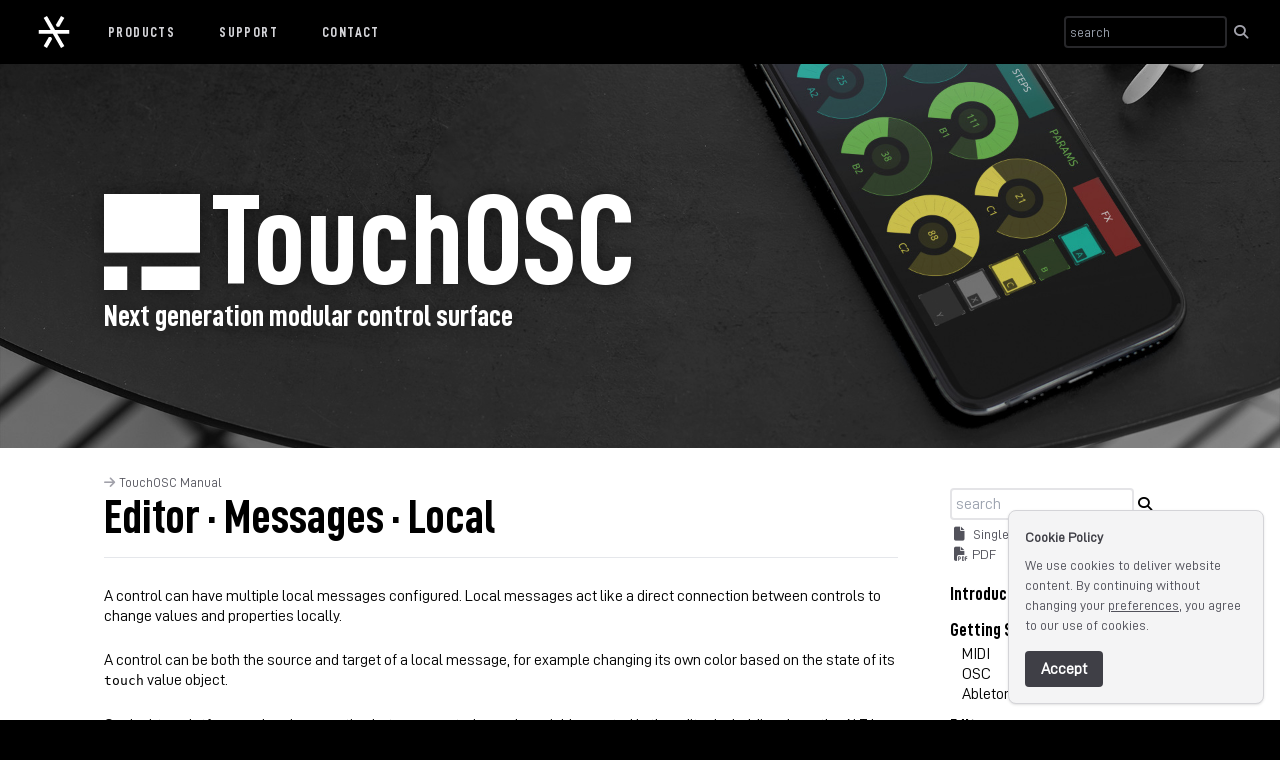

--- FILE ---
content_type: text/html; charset=UTF-8
request_url: https://hexler.net/touchosc/manual/editor-messages-local
body_size: 25069
content:






<!DOCTYPE html>
<html lang="en" class="h-full bg-black">
<head>

  <meta charset="utf-8">
  <meta name="description" content="">
  <meta name="author" content="">
  <meta name="viewport" content="width=device-width, initial-scale=1">

  <title>Editor · Messages · Local · TouchOSC | hexler.net</title>

  <link rel="stylesheet" type="text/css" href="/site/css/import.css">
  <script type="text/javascript" src="/site/js/jquery-1.12.4.js"></script>
  <script type="text/javascript" src="/site/js/jquery.form-4.2.2.js"></script>

  

  <script type='text/javascript'>
      var Countly = Countly || {};
      Countly.q = Countly.q || [];

      Countly.app_key = '4b5a6ad670ac50357ad4ceb218760e5b4ecb7ce6';
      Countly.app_version = '1.9.2.494';
      Countly.url = 'https://stats.hexler.net';

      Countly.q.push(['track_sessions']);
      Countly.q.push(['track_pageview']);
      Countly.q.push(['track_clicks']);
      Countly.q.push(['track_scrolls']);
      Countly.q.push(['track_errors']);
      Countly.q.push(['track_links']);
      Countly.q.push(['track_forms']);
      Countly.q.push(['collect_from_forms']);

      (function () {
          var cly = document.createElement('script');
          cly.type = 'text/javascript';
          cly.async = true;
          cly.src = 'https://stats.hexler.net/sdk/web/countly.min.js';
          cly.onload = function () {Countly.init()};
          var s = document.getElementsByTagName('script')[0];
          s.parentNode.insertBefore(cly, s);
      })();
  </script>

  

  <link rel="apple-touch-icon" sizes="57x57" href="/site/favicon/apple-icon-57x57.png">
  <link rel="apple-touch-icon" sizes="60x60" href="/site/favicon/apple-icon-60x60.png">
  <link rel="apple-touch-icon" sizes="72x72" href="/site/favicon/apple-icon-72x72.png">
  <link rel="apple-touch-icon" sizes="76x76" href="/site/favicon/apple-icon-76x76.png">
  <link rel="apple-touch-icon" sizes="114x114" href="/site/favicon/apple-icon-114x114.png">
  <link rel="apple-touch-icon" sizes="120x120" href="/site/favicon/apple-icon-120x120.png">
  <link rel="apple-touch-icon" sizes="144x144" href="/site/favicon/apple-icon-144x144.png">
  <link rel="apple-touch-icon" sizes="152x152" href="/site/favicon/apple-icon-152x152.png">
  <link rel="apple-touch-icon" sizes="180x180" href="/site/favicon/apple-icon-180x180.png">
  <link rel="icon" type="image/png" sizes="192x192" href="/site/favicon/android-icon-192x192.png">
  <link rel="icon" type="image/png" sizes="32x32" href="/site/favicon/favicon-32x32.png">
  <link rel="icon" type="image/png" sizes="96x96" href="/site/favicon/favicon-96x96.png">
  <link rel="manifest" href="/site/favicon/manifest.json">

</head>

<body class="h-full bg-black font-d leading-5 flex flex-col">


<noscript><img src='https://stats.hexler.net/pixel.png?app_key=4b5a6ad670ac50357ad4ceb218760e5b4ecb7ce6&app_version=1.9.2.494&begin_session=1'/></noscript>



<div>
  <nav>
    <div class="mx-auto max-w-7xl px-4 sm:px-6 lg:px-8">
      <div class="flex h-16 items-center justify-between">

        <div class="flex items-center">
          <div class="flex-shrink-0"><a href="/"><img class="h-11 w-11" src="/site/images/logos/hexler_logo-white.svg" alt="hexler"></a></div>
          <div class="hidden md:block">
            <div class="ml-5 flex items-baseline space-x-5 text-sm font-dcb uppercase tracking-widest text-zinc-300">
              <a class="hover:text-white hover:bg-zinc-800 rounded-md px-3 py-2" href="/products">Products</a>
              <a class="hover:text-white hover:bg-zinc-800 rounded-md px-3 py-2" href="/support">Support</a>
              <a class="hover:text-white hover:bg-zinc-800 rounded-md px-3 py-2" href="/contact">Contact</a>
            </div>
          </div>
        </div>

        
        <div class="hidden md:block">
          <div class="ml-4 flex items-center md:ml-6">
            <form id="search" method="post" action="https://hexler.net/"  >
<div class='hiddenFields'>
<input type="hidden" name="ACT" value="6" />
<input type="hidden" name="RES" value="10" />
<input type="hidden" name="meta" value="drZS1ceysgVNQl8SLN/2Tpd6sg6+PYSnqRrYiGJL2NzVb+C0FkqJ3aRvXYojRsUXiuBazXcoJURD8LJK8TFGGd6gTPYelR/kbsbQCW5imeQXMIkGGLQ//OO1Qw3m1God3iXtLMZYetebwhNiSAdGolhrF8MC/FpGrLlbOQaY/ICp4OH1wknn+8+3MJ6122ZxckRUJiwYV4TLxIPSELbaVnFqU6hPkdcmjWtP4vN5bUJBNbj3g3kPJYmp0R49FOy0W90hauQQKbBf1V1sv1f6jRrM4enY4YxXTwIwz9R6lwS7B8w1d4WI6gX7E/eaI9s1th/cdR0ntkwA0Q2usgzw5BRizo/rURZgRwsDo4TgxmkWOR56pVxQfcPJn94Ue/kuzPARZa1tUhnAxLtiVlydU2mGxqRSHxd1HRxYWf16lCYVdO4imxzaZccVFnrfsqqOpT86+/lywxrWJKcV2jtZn44bPosiSnrOld+WRAKPUsc=" />
<input type="hidden" name="site_id" value="1" />
<input type="hidden" name="csrf_token" value="96c13b16f9c5a8a2eeb1d438058cbbe9fac947bc" />
</div>


            <input class="rounded p-1 bg-black text-sm text-white border-2 border-zinc-800" name="keywords" type="text" placeholder="search" value="" onblur="if (this.placeholder === ''){this.placeholder = 'search';}" onfocus="if (this.placeholder === 'search') {this.placeholder = '';}">
            <button name="Submit" type="submit"><i class="fa fa-search font-medium text-sm text-zinc-400 hover:text-white ml-1"></i></button>
            </form>
          </div>
        </div>

        
        <div class="-mr-2 flex md:hidden">
          <button type="button" class="relative inline-flex items-center justify-center rounded-md p-2 text-zinc-300 hover:bg-zinc-800 hover:text-white focus:outline-none" aria-controls="mobile-menu" aria-expanded="false" onclick="document.querySelector('#mobile-menu').classList.toggle('hidden');document.querySelector('#menu-open').classList.toggle('hidden');document.querySelector('#menu-close').classList.toggle('hidden');">
            <span class="absolute -inset-0.5"></span>
            <span class="sr-only">Open main menu</span>
            <svg id="menu-open" class="h-6 w-6 block" fill="none" viewBox="0 0 24 24" stroke-width="1.5" stroke="currentColor" aria-hidden="true"><path stroke-linecap="round" stroke-linejoin="round" d="M3.75 6.75h16.5M3.75 12h16.5m-16.5 5.25h16.5" /></svg>
            <svg id="menu-close" class="h-6 w-6 hidden" fill="none" viewBox="0 0 24 24" stroke-width="1.5" stroke="currentColor" aria-hidden="true"><path stroke-linecap="round" stroke-linejoin="round" d="M6 18L18 6M6 6l12 12" /></svg>
          </button>
        </div>

      </div>
    </div>

    
    <div class="md:hidden hidden" id="mobile-menu">
      <div class="font-dcb text-sm uppercase tracking-widest space-y-1 px-2 pb-3 pt-2 sm:px-3 text-zinc-300">
        <a class="hover:text-white hover:bg-zinc-800 block rounded-md px-3 py-2" href="/products">Products</a>
        <a class="hover:text-white hover:bg-zinc-800 block rounded-md px-3 py-2" href="/news">News</a>
        <a class="hover:text-white hover:bg-zinc-800 block rounded-md px-3 py-2" href="/support">Support</a>
        <a class="hover:text-white hover:bg-zinc-800 block rounded-md px-3 py-2" href="/contact">Contact</a>
      </div>
      <div class="border-t border-zinc-700 pb-4 pt-4">
        <div class="flex items-center px-5">
          <form id="search" method="post" action="https://hexler.net/"  >
<div class='hiddenFields'>
<input type="hidden" name="ACT" value="6" />
<input type="hidden" name="RES" value="10" />
<input type="hidden" name="meta" value="5cacygdU4KNq6ekxmPRbyblsKLrnV6CKdqcrJ8sOR9JHBDJSQ3gEXpyRUxvGh4JM320AWgD9OLN5IMGpQJ0fdUffHls9wm+ebRAz664GE8z0Z4Ve1l/5iDPpKj6UHc44YLoJFYQSmfh/4t/cVXVDM5GcxB+2OdySvnkj7DoBhZLCyPZ4uqcgS8dUirYv7pW3sAGpuDS5y4qd2/PUTi7PiTHnstVPJBfm9K2wBG9KEjuIFIKitxlE0H5/36b88/f6GkbWhBzbqGvdeKgmqWMuc/OcVQa8PEjkY++nw6GLzIqAX/knVErQWpQrw0gsjEpkYEL5Vw5A+mKtS5cZSmdPIv4h88QRiVKiEOllra47JDNGxNqYn9ht5cva1ItCLqn58MmqRZUaBeMsF2hfH91pPUue4zttOcfKLMW2FLIjfe3KPLyUa3h0gl9nmR4wHgWXQDzzbq8sE9FZUR/Gf7KxH5kXTu7plBb5btUhLdKHWog=" />
<input type="hidden" name="site_id" value="1" />
<input type="hidden" name="csrf_token" value="96c13b16f9c5a8a2eeb1d438058cbbe9fac947bc" />
</div>


          <input class="rounded p-1 bg-black text-base text-white border-2 border-zinc-800" name="keywords" type="text" placeholder="search" value="" onblur="if (this.placeholder === ''){this.placeholder = 'search';}" onfocus="if (this.placeholder === 'search') {this.placeholder = '';}">
          <button name="Submit" type="submit"><i class="fa fa-search p-1 text-base text-zinc-400 hover:text-white"></i></button>
          </form>
        </div>
      </div>
    </div>

  </nav>
</div>

<link rel="stylesheet" href="/site/highlight/a11y-dark.css">
<script src="/site/highlight/highlight.pack.js"></script>
<script>hljs.highlightAll();</script>

<div class="bg-white flex-1">

  <div class="m-auto md:h-96 h-52 bg-zinc-800 bg-cover bg-center bg-[url('/gfx/_software/touchosc-screens-06.jpg')]">
    <a href="/touchosc">
      <div class="h-full backdrop-brightness-[.85] hover:backdrop-brightness-90">
        <div class="mx-auto max-w-7xl p-6 h-full flex flex-col justify-center">
          <div class="text-white sm:mx-20 mx-5 drop-shadow-[0px_0px_10px_rgba(0,0,0,.5)]">
            <div class="flex flex-row items-center">
              <img class="md:w-24 md:h-24 w-14 h-14" src="/site/images/app_icons/png_white/TouchOSC-icon.png">
              <h1 class="md:text-9xl text-7xl font-dcb md:ml-3 ml-2">TouchOSC</h1>
            </div>
            <h6 class="font-dcb md:text-3xl text-xl leading-none md:-mt-2 -mt-1">Next generation modular control surface</h6>
          </div>
        </div>
      </div>
    </a>
  </div>

  <div class="m-auto">
    <div class="h-full">
      <div class="mx-auto max-w-7xl p-6 h-full flex flex-col justify-center">
        <div class="sm:mx-20 mx-5">

          <div class="md:grid grid-cols-4 gap-10">

            <div class="md:order-last md:p-3">
              <div id="toc">

  <form id="search" method="post" action="https://hexler.net/"  >
<div class='hiddenFields'>
<input type="hidden" name="ACT" value="6" />
<input type="hidden" name="RES" value="10" />
<input type="hidden" name="meta" value="t8XE7YziEzZ4eB2mqIYkLaURHMCt/9jrfw/OaqYsTrCdWPlA1DQCJnpHD0KZvzdY/q+xRA5MxOORfgTDhjXpx0t/vdeBnbwvBRFKkNm8BwBUJIPDaD7Hjwq8lXH+LLPUpzUsWlmhB/eCoVswru8gu5SJ47T5Pn+UXE3BUR3vtVO6w1obmUZd83PeUx3lz2yP1LqbAuMCLmGw8hz1xYm8kkTcOa19dpxOiFMr6Sizg88aevBmgGHF3BowyDbQ37JDRsxqaA5bU0oiDZTn9GtUqP8LrCB8VnxcSDWxDbOUQWLIDxVQpw/xcW4VBERL4pP1c7uG+V1z7EVLhhePmLwBOWpwZ703sfTTix80a5yzZo4Lb5MqM9e1XHDbpeWL8gu9c+ho6qj5ZqMtYs8Ceow7ORg6ItJrc30ddGjygvVW9/U=" />
<input type="hidden" name="site_id" value="1" />
<input type="hidden" name="csrf_token" value="96c13b16f9c5a8a2eeb1d438058cbbe9fac947bc" />
</div>


  <div class="flex h-10 py-1">
    <input class="rounded border-2 border-zinc-200 p-1" name="keywords" type="text" placeholder="search" value="" onblur="if (this.placeholder == ''){this.placeholder = 'search';}" onfocus="if (this.placeholder == 'search') {this.placeholder = '';}">
    <button name="Submit" type="submit"><i class="fas fa-search font-medium text-sm ml-1"></i></button>
  </div>
  </form>

  
  <div class="text-sm text-zinc-600">
    <a href="complete"><i class="fas fa-file ml-1 mr-2"></i>Single Page</a>
  </div>
  

  <div class="text-sm text-zinc-600">
    <a href="/pub/touchosc/touchosc-manual.pdf" target="_blank"><i class="fas fa-file-pdf ml-1 mr-1"></i>PDF</a>
  </div>

  <div class="pb-3"></div>

  <div class="py-1">
    <a href="introduction"><h6 class="font-dcb text-lg">Introduction</h6></a>
  </div>

  <div class="py-1">
    <a href="getting-started"><h6 class="font-dcb text-lg">Getting Started</h6></a>
    
    <div>
      <ul class="px-3">
        <li><a href="getting-started-midi">MIDI</a></li>
        <li><a href="getting-started-osc">OSC</a></li>
        <li><a href="getting-started-live">Ableton Live</a></li>
      </ul>
    </div>
    
  </div>

  <div class="py-1">
    <a href="editor"><h6 class="font-dcb text-lg">Editor</h6></a>
    
    <div>
      <ul class="px-3">
        <li><a href="editor-interface">Interface</a></li>
        <li><a href="editor-document">Document</a></li>
        <li><a href="editor-control">Control</a></li>
        <li>
          <ul class="px-5">
            <li><a href="editor-control-properties">Properties</a></li>
            <li><a href="editor-control-values">Values</a></li>
          </ul>
        </li>
        <li><a href="editor-messages">Messages</a></li>
        <li>
          <ul class="px-5">
            <li><a href="editor-messages-midi">MIDI</a></li>
            <li><a href="editor-messages-osc">OSC</a></li>
            <li><a href="editor-messages-local">Local</a></li>
            <li><a href="editor-messages-gamepad">Gamepad</a></li>
          </ul>
        </li>
        <li><a href="editor-script">Script</a></li>
        <li><a href="editor-network">Network</a></li>
      </ul>
    </div>
    
  </div>

  <div class="py-1">
    <a href="connections"><h6 class="font-dcb text-lg">Connections</h6></a>
    
    <div>
      <ul class="px-3">
        <li><a href="connections-midi">MIDI</a></li>
        <li><a href="connections-osc">OSC</a></li>
        <li><a href="connections-bridge">Bridge</a></li>
        <li><a href="connections-gamepad">Gamepad</a></li>
      </ul>
    </div>
    
  </div>

  <div class="py-1">
    <a href="preferences-general"><h6 class="font-dcb text-lg">Preferences</h6></a>
    
    <div>
      <ul class="px-3">
        <li><a href="preferences-general">General</a></li>
        <li><a href="preferences-editor">Editor</a></li>
        <li><a href="preferences-control-surface">Control Surface</a></li>
        <li><a href="preferences-script">Script</a></li>
        <li><a href="preferences-log-view">Log View</a></li>
        <li><a href="preferences-import">Import</a></li>
        <li><a href="preferences-midi">MIDI</a></li>
      </ul>
    </div>
    
  </div>

  <div class="py-1">
    <a href="controls"><h6 class="font-dcb text-lg">Control Reference</h6></a>
  </div>

  <div class="py-1">
    <a href="setup"><h6 class="font-dcb text-lg">Setup Examples</h6></a>
    
  </div>

  <div class="py-1">
    <a href="script"><h6 class="font-dcb text-lg">Scripting API</h6></a>
    
  </div>

  <div class="py-4"></div>

</div>

            </div>

            <div class="col-span-3">

              <div class="text-zinc-600">
                <small><i class="fas fa-arrow-right text-zinc-400 pr-1"></i>TouchOSC Manual</small>
              </div>

              <h4 class="font-dcb sm:text-5xl text-4xl leading-10">Editor · Messages · Local</h4>

              <hr class="my-4">

              <div>
                <p class="py-3">
  A control can have multiple local messages configured. Local messages act like a direct connection between controls to
  change values and properties locally.
</p>
<p class="py-3">
  A control can be both the source and target of a local message, for example changing its own color based on the state
  of its <code>touch</code> value object.
</p>
<p class="py-3">
  On desktop platforms, a local connection between controls can be quickly created in the editor by holding down the ALT
  key and drawing a connection between source and target controls. On all platforms, the target can be picked using the
  picker icon in the <a class="underline" href="#target">target</a> row.
</p>

<hr class="my-4">

<ul class="px-5 py-3 list-outside list-disc">
  <li><a href="#enabled">Enabled</a></li>
  <li><a href="#trigger">Trigger</a></li>
  <li><a href="#source">Source</a></li>
  <li><a href="#target">Target</a></li>
  <li><a href="#scale">Scale</a></li>
  <li><a href="#conversion">Conversion</a></li>
</ul>

<hr class="my-4">

<p class="py-3">
  <img src="/gfx/_docs/touchosc-mk2-editor-messages-local.png" style="width: 75%">
</p>

<hr class="my-4">

<h5 class="py-4 text-3xl font-dcb" id="enabled">Enabled <a href="#top"><i class="fas fa-arrow-up text-base ml-1"></i></a></h5>
<div>

  <p class="py-3">
    The enabled state of the message.
  </p>
  <p class="py-3">
    If a message is not enabled, it will not be sent.
  </p>

</div>


<hr class="my-4">

<h5 class="py-4 text-3xl font-dcb" id="trigger">Trigger <a href="#top"><i class="fas fa-arrow-up text-base ml-1"></i></a></h5>
<div>

  <p class="py-3">
    The trigger conditions for the message to be sent.
  </p>
  <p class="py-3">
    If the message <a class="underline" href="#enabled">enabled</a> flag is set to on, it will be sent only if any of the value objects
    enabled here change, and only if the configured change condition is being met.
  </p>
  <p class="py-3">
    Any of the control's values can be enabled individually here, with one of the possible change conditions of:

  <ul class="px-5 py-3 list-outside list-disc">
    <li><b>ANY</b> - Any change in value will cause the message to be sent</li>
    <li><b>RISE</b> - Any change causing the value to increase will cause the message to be sent</li>
    <li><b>FALL</b> - Any change causing the value to decrease will cause the message to be sent</li>
  </ul>

</div>


<hr class="my-4">

<h5 class="py-4 text-3xl font-dcb" id="source">Source <a href="#top"><i class="fas fa-arrow-up text-base ml-1"></i></a></h5>
<div>

  <p class="py-3">
    The source value to be sent to the target control.
  </p>
  <p class="py-3">
    The source value can be one of the following types:
  <ul class="px-5 py-3 list-outside list-disc">
    <li><b>CONSTANT</b>
      <p class="pb-3">A constant value.</p></li>

    <li><b>INDEX</b>
      <p class="pb-3">The current index of the control in its parent list of child controls.</p></li>

    <li><b>VALUE</b>
      <p class="pb-3">The current value of one of the control's <a class="underline" href="editor-control-values">value objects</a>.</p></li>

    <li><b>PROPERTY</b>
      <p class="pb-3">The current value of one of the control's <a class="underline" href="editor-control-properties">properties</a>.</p></li>
  </ul>

</div>


<hr class="my-4">

<h5 class="py-4 text-3xl font-dcb" id="target">Target <a href="#top"><i class="fas fa-arrow-up text-base ml-1"></i></a></h5>
<div>

  <p class="py-3">
    The target value and control of the message.
  </p>
  <p class="py-3">
    Enabling target picking mode using the picker icon on the right will assign the next selected control in the editor
    as the target control of the message. Pressing the picker icon again (or pressing the ESC key on desktop platforms)
    will cancel target picking mode.
  </p>
  <p class="py-3">
    After selecting a target control, the name of the target control will be displayed and clicking on the target
    control's name will select the control in the editor.
  </p>
  <p class="py-3">
    The target value menu will be populated with the available target values. The target value can be one of the
    following types:
  <ul class="px-5 py-3 list-outside list-disc">
    <li><b>VALUE</b>
      <p class="pb-3">One of the target control's <a class="underline" href="editor-control-values">value objects</a>.</p></li>

    <li><b>PROPERTY</b>
      <p class="pb-3">One of the target control's <a class="underline" href="editor-control-properties">properties</a>.</p></li>
  </ul>

</div>


<hr class="my-4">

<h5 class="py-4 text-3xl font-dcb" id="scale">Scale <a href="#top"><i class="fas fa-arrow-up text-base ml-1"></i></a></h5>
<div>

  <p class="py-3">
    The scaling to apply to the source value.
  </p>

  <p class="py-3">
    Scaling is applied using the following calculation:
  </p>

  <p class="py-3">
    <code>out = min + in * (max - min)</code>
  </p>

</div>


<hr class="my-4">

<h5 class="py-4 text-3xl font-dcb" id="conversion">Conversion <a href="#top"><i class="fas fa-arrow-up text-base ml-1"></i></a></h5>
<div>

  <p class="py-3">
    The type conversion to apply to the source value.
  </p>
  <p class="py-3">
    The conversion can be one of the following types:

  <ul class="px-5 py-3 list-outside list-disc">
    <li>BOOLEAN</li>
    <li>INTEGER</li>
    <li>FLOAT</li>
    <li>STRING</li>
  </ul>

</div>



              </div>

              <hr class="my-4">

            </div>

          </div>

        </div>
      </div>
    </div>
  </div>

  <div class="pb-10"></div>

</div>




<footer>
  <div class="mx-auto max-w-7xl px-4 sm:px-6 lg:px-8">

    <div class="grid grid-cols-2 gap-8 py-6 md:grid-cols-4 text-sm">
      <div>
        <h2 class="font-dcb text-zinc-300 tracking-widest uppercase mb-4">hexler</h2>
        <ul class="text-zinc-400">
          <li class="mb-2"><a class="hover:underline" href="/products">Products</a></li>
          <li class="mb-2"><a class="hover:underline" href="/news">News</a></li>
          <li class="mb-2"><a class="hover:underline" href="/about">About</a></li>
        </ul>
      </div>

      <div>
        <h2 class="font-dcb text-zinc-300 tracking-widest uppercase mb-4">Support</h2>
        <ul class="text-zinc-400">
          <li class="mb-2"><a class="hover:underline" href="/support/manuals">Manuals</a></li>
          <li class="mb-2"><a class="hover:underline" href="/search">Search</a></li>
          <li class="mb-2"><a class="hover:underline" href="/contact">Contact</a></li>
        </ul>
      </div>

      <div>
        <h2 class="font-dcb text-zinc-300 tracking-widest uppercase mb-4">Legal</h2>
        <ul class="text-zinc-400">
          <li class="mb-2"><a class="hover:underline" href="/terms-of-service">Terms of Service</a></li>
          <li class="mb-2"><a class="hover:underline" href="/privacy-policy">Privacy Policy</a></li>
          <li class="mb-2"><a class="hover:underline" href="/cookie-policy">Cookie Policy</a></li>
          <li class="mb-2"><a class="hover:underline" href="/commercial-law"><small>特定商取引法</small></a></li>
        </ul>
      </div>
    </div>

    <div class="py-6 md:flex md:items-center md:justify-between">
      <span class="text-xs text-zinc-400 sm:text-center">Copyright &copy; 2026 Hexler Limited. All rights reserved. <span class="text-zinc-500">v1.9.2.494</span></span>
      <div class="flex mt-4 md:mt-0 space-x-5 rtl:space-x-reverse text-zinc-400">
        <a class="hover:text-white" target="_blank" href="https://www.facebook.com/hexler"><span class="fab fa-facebook"></span></a>
        <a class="hover:text-white" target="_blank" href="https://www.instagram.com/hexler.heavy.industries"><span class="fab fa-instagram"></span></a>
        <a class="hover:text-white" target="_blank" href="https://www.threads.net/@hexler.heavy.industries"><span class="fab fa-threads"></span></a>
        <a class="hover:text-white" target="_blank" href="https://twitter.com/hexler_net"><span class="fab fa-x-twitter"></span></a>
        <a class="hover:text-white" target="_blank" href="https://vimeo.com/hexler"><span class="fab fa-vimeo"></span></a>
        <a class="hover:text-white" target="_blank" href="https://www.tiktok.com/@hexler.net"><span class="fab fa-tiktok"></span></a>
        <a class="hover:text-white" target="_blank" href="https://mastodon.social/@hexler"><span class="fab fa-mastodon"></span></a>
        <a class="hover:text-white" target="_blank" href="https://bsky.app/profile/hexler.bsky.social"><span class="fab fa-bluesky"></span></a>
      </div>
    </div>

  </div>
</footer>




<div class="fixed bottom-0 right-0 mb-4 mr-4 w-64" id="privacy_alert">
  <div class="bg-zinc-100 rounded-lg shadow p-4 border border-zinc-300">
    <div class="flex items-center justify-between mb-2">
      <div class="flex items-center">
        <span class="text-zinc-700 font-bold text-sm">Cookie Policy</span>
      </div>
    </div>
    <p class="text-zinc-600 text-sm">
      We use cookies to deliver website content. By continuing without changing your <a class="underline" href="/cookie-policy">preferences</a>, you agree to our use of cookies.
    </p>
    <form id="cookieConsentForm" method="post" action="https://hexler.net/touchosc/manual/editor-messages-local"  >
<div class='hiddenFields'>
<input type="hidden" name="ACT" value="44" />
<input type="hidden" name="RET" value="+J5Gp3CnH8wsBF22MXPsEg3nZvm/dAafDv3pfYYbtvHhSC/kuC5hc25cOb7qstrInZ+YUseoUbSjwBLHJ0Nw1Q==" />
<input type="hidden" name="consent_names" value="XyhlaIVoqLIAOrUBjVDAEvrdiXDw6Ekm8ppf5vo1RRBwOb+hdOwsNuMxCyuU34wIp/wpoQ6wJogeaniHra2U6iV8bm4FOSwnrh5cINl5kcUjQF7nU84b0Nzd/aaaW0jV" />
<input type="hidden" name="site_id" value="1" />
<input type="hidden" name="csrf_token" value="96c13b16f9c5a8a2eeb1d438058cbbe9fac947bc" />
</div>


    
    <input type="hidden" name="ee:cookies_functionality" value="y">
    
    <input type="hidden" name="ee:cookies_performance" value="y">
    
    <input type="hidden" name="ee:cookies_targeting" value="y">
    
    <button type="submit" class="mt-4 bg-zinc-700 hover:bg-zinc-600 text-white font-bold py-2 px-4 rounded">
      Accept
    </button>
    </form>
    <script type="text/javascript">
        $(document).ready(function (){
            $('#cookieConsentForm').ajaxForm({
                dataType: 'json',
                success: function (data) {
                    if (data.success) {
                        document.getElementById('privacy_alert').style.display = 'none';
                    } else {
                        alert('Failed with the following errors: ' + data.errors.join(', '));
                    }
                }
            });
        });
    </script>
  </div>
</div>




</body>
</html>




--- FILE ---
content_type: text/css; charset=utf-8
request_url: https://hexler.net/site/css/import.css
body_size: 1148
content:
@import url('main.css');
@import url('fontawesome-all.css');

@font-face {
    font-family: 'D-DIN-Bold';
    src: url('../webfonts/d-din/subset-D-DIN-Bold.woff2') format('woff2'),
    url('../webfonts/d-din/subset-D-DIN-Bold.woff') format('woff');
    font-weight: bold;
    font-style: normal;
}

@font-face {
    font-family: 'D-DIN-Condensed';
    src: url('../webfonts/d-din/subset-D-DINCondensed.woff2') format('woff2'),
    url('../webfonts/d-din/subset-D-DINCondensed.woff') format('woff');
    font-weight: normal;
    font-style: normal;
}

@font-face {
    font-family: 'D-DIN-Italic';
    src: url('../webfonts/d-din/subset-D-DIN-Italic.woff2') format('woff2'),
    url('../webfonts/d-din/subset-D-DIN-Italic.woff') format('woff');
    font-weight: normal;
    font-style: italic;
}

@font-face {
    font-family: 'D-DIN-Condensed-Bold';
    src: url('../webfonts/d-din/subset-D-DINCondensed-Bold.woff2') format('woff2'),
    url('../webfonts/d-din/subset-D-DINCondensed-Bold.woff') format('woff');
    font-weight: bold;
    font-style: normal;
}

@font-face {
    font-family: 'D-DIN';
    src: url('../webfonts/d-din/subset-D-DIN.woff2') format('woff2'),
    url('../webfonts/d-din/subset-D-DIN.woff') format('woff');
    font-weight: normal;
    font-style: normal;
}

--- FILE ---
content_type: application/javascript; charset=UTF-8
request_url: https://stats.hexler.net/sdk/web/countly.min.js
body_size: 22666
content:
(function(b){function I(){if(x){var a={name:x,segment:pa};b.add_event({key:"[CLY]_view",dur:m()-z,segmentation:a});x=null}}function n(a){if(!b.ignore_visitor)if(!b.app_key||!b.device_id)i("app_key or device_id is missing");else{a.app_key=b.app_key;a.device_id=b.device_id;a.sdk_name=qa;a.sdk_version=ra;b.country_code&&(a.country_code=b.country_code);b.city&&(a.city=b.city);null!==b.ip_address&&(a.ip_address=b.ip_address);a.timestamp=J();var c=new Date;a.hour=c.getHours();a.dow=c.getDay();p.length>
K&&p.shift();p.push(a);h("cly_queue",p,!0)}}function A(){if(b.ignore_visitor)L=!1;else{L=!0;var a=0;if("undefined"!==typeof b.onload&&0<b.onload.length){for(a=0;a<b.onload.length;a++)if("function"===typeof b.onload[a])b.onload[a]();b.onload=[]}if("undefined"!==typeof b.q&&0<b.q.length){var c,e=b.q;b.q=[];for(a=0;a<e.length;a++)if(c=e[a],i("Processing queued call",c),"function"===typeof c)c();else if(c.constructor===Array&&0<c.length)if("undefined"!==typeof b[c[0]])b[c[0]].apply(null,c.slice(1));else{var f=
c[0].replace("userData.","");"undefined"!==typeof b.userData[f]&&b.userData[f].apply(null,c.slice(1))}}v&&(M&&y)&&(a=m(),a-t>N&&(b.session_duration(a-t),t=a));0<q.length&&(q.length<=B?(n({events:JSON.stringify(q)}),q=[]):(a=q.splice(0,B),n({events:JSON.stringify(a)})),h("cly_event",q));0<p.length&&(O&&m()>X)&&(O=!1,a=p.shift(),i("Processing request",a),Y(a,function(a,c){i("Request Finished",c,a);a&&(p.unshift(c),X=m()+P);h("cly_queue",p,!0);O=!0}));setTimeout(A,Q)}}function Z(){return h("cly_id")||
$()}function $(){var a=(new Date).getTime();return"xxxxxxxx-xxxx-4xxx-yxxx-xxxxxxxxxxxx".replace(/[xy]/g,function(c){var b=(a+16*Math.random())%16|0;a=Math.floor(a/16);return("x"==c?b:b&3|8).toString(16)})}function R(){var a={};a._app_version=b.app_version;a._ua=navigator.userAgent;if(screen.width){var c=screen.width?parseInt(screen.width):0,e=screen.height?parseInt(screen.height):0;if(0!==c&&0!==e){if(navigator.platform&&/iPad|iPhone|iPod/.test(navigator.platform)&&window.devicePixelRatio)c=Math.round(c*
window.devicePixelRatio),e=Math.round(e*window.devicePixelRatio);else if(90===Math.abs(window.orientation))var f=c,c=e,e=f;a._resolution=""+c+"x"+e}}window.devicePixelRatio&&(a._density=window.devicePixelRatio);c=navigator.language||navigator.browserLanguage||navigator.systemLanguage||navigator.userLanguage;"undefined"!==typeof c&&(a._locale=c);if("undefined"!==typeof document.referrer&&document.referrer.length&&(c=aa.exec(document.referrer))&&c[11]&&c[11]!=window.location.hostname){c=!1;if(w&&w.length)for(e=
0;e<w.length;e++)try{if(RegExp(w[e]).test(document.referrer)){i("Ignored:",document.referrer);c=!0;break}}catch(g){}c||(a._store=document.referrer)}i("Got metrics",a);return a}function i(){b.debug&&"undefined"!==typeof console&&(arguments[1]&&"object"==typeof arguments[1]&&(arguments[1]=JSON.stringify(arguments[1])),console.log(Array.prototype.slice.call(arguments).join("\n")))}function m(){return Math.floor((new Date).getTime()/1E3)}function J(){var a=(new Date).getTime();C>=a?C++:C=a;return C}function D(a,
c,b){if(a){var b=b||ba,f="";"object"===typeof a?"undefined"!==typeof a.stack?f=a.stack:("undefined"!==typeof a.name&&(f+=a.name+":"),"undefined"!==typeof a.message&&(f+=a.message+"\n"),"undefined"!==typeof a.fileName&&(f+="in "+a.fileName+"\n"),"undefined"!==typeof a.lineNumber&&(f+="on "+a.lineNumber),"undefined"!==typeof a.columnNumber&&(f+=":"+a.columnNumber)):f=a+"";c=c?!0:!1;a=R();f={_resolution:a._resolution,_error:f,_app_version:a._app_version,_run:m()-ca,_not_os_specific:!0};if(a=navigator.battery||
navigator.webkitBattery||navigator.mozBattery||navigator.msBattery)f._bat=Math.floor(100*a.level);"undefined"!==typeof navigator.onLine&&(f._online=navigator.onLine?!0:!1);f._background=document.hasFocus()?!1:!0;0<E.length&&(f._logs=E.join("\n"));E=[];f._nonfatal=c;f._view=(window.location.pathname||"")+(window.location.search||"")+(window.location.hash||"");"undefined"!==typeof b&&(f._custom=b);try{var g=document.createElement("canvas").getContext("experimental-webgl");f._opengl=g.getParameter(g.VERSION)}catch(d){}n({crash:JSON.stringify(f)})}}
function Y(a,c){try{i("Sending XML HTTP request");var e=window.XMLHttpRequest?new window.XMLHttpRequest:window.ActiveXObject?new ActiveXObject("Microsoft.XMLHTTP"):null,f=da(a),g="GET";2E3<=f.length?g="POST":b.force_post&&(g="POST");"GET"===g?e.open("GET",b.url+ea+"?"+f,!0):(e.open("POST",b.url+ea,!0),e.setRequestHeader("Content-type","application/x-www-form-urlencoded"));e.onreadystatechange=function(){4===this.readyState&&200<=this.status&&300>this.status?"function"===typeof c&&c(!1,a):4===this.readyState&&
(i("Failed Server XML HTTP request",this.status),"function"===typeof c&&c(!0,a))};"GET"==g?e.send():e.send(f)}catch(d){i("Failed XML HTTP request",d),"function"===typeof c&&c(!0,a)}}function da(a){var c=[],b;for(b in a)c.push(b+"="+encodeURIComponent(a[b]));return c.join("&")}function fa(a){return"/"==a.substr(a.length-1)?a.substr(0,a.length-1):a}function S(a,c){for(var b={},f,g=0;g<c.length;g++)f=c[g],"undefined"!==typeof a[f]&&(b[f]=a[f]);return b}function T(a){"undefined"==typeof a.pageY&&("number"==
typeof a.clientX&&document.documentElement)&&(a.pageX=a.clientX+document.body.scrollLeft+document.documentElement.scrollLeft,a.pageY=a.clientY+document.body.scrollTop+document.documentElement.scrollTop);return a}function U(){var a=document;return Math.max(Math.max(a.body.scrollHeight,a.documentElement.scrollHeight),Math.max(a.body.offsetHeight,a.documentElement.offsetHeight),Math.max(a.body.clientHeight,a.documentElement.clientHeight))}function V(){var a=document;return Math.max(Math.max(a.body.scrollWidth,
a.documentElement.scrollWidth),Math.max(a.body.offsetWidth,a.documentElement.offsetWidth),Math.max(a.body.clientWidth,a.documentElement.clientWidth))}function ga(){var a=document;return Math.min(Math.min(a.body.clientHeight,a.documentElement.clientHeight),Math.min(a.body.offsetHeight,a.documentElement.offsetHeight),window.innerHeight)}function ha(a){h("cly_token",a)}function ia(a,c){var b=document.createElement("script"),f;b.setAttribute("type","text/javascript");b.setAttribute("src",a);c&&(b.onreadystatechange=
b.onload=function(){f||c();f=!0});document.getElementsByTagName("head")[0].appendChild(b)}function ja(){var a=document.getElementById("cly-loader");if(!a){i("setting up loader");var a=document.head||document.getElementsByTagName("head")[0],b=document.createElement("style");b.type="text/css";b.styleSheet?b.styleSheet.cssText="#cly-loader {height: 4px; width: 100%; position: absolute; z-index: 99999; overflow: hidden; background-color: #fff; top:0px; left:0px;}#cly-loader:before{display: block; position: absolute; content: ''; left: -200px; width: 200px; height: 4px; background-color: #2EB52B; animation: cly-loading 2s linear infinite;}@keyframes cly-loading { from {left: -200px; width: 30%;} 50% {width: 30%;} 70% {width: 70%;} 80% { left: 50%;} 95% {left: 120%;} to {left: 100%;}}":
b.appendChild(document.createTextNode("#cly-loader {height: 4px; width: 100%; position: absolute; z-index: 99999; overflow: hidden; background-color: #fff; top:0px; left:0px;}#cly-loader:before{display: block; position: absolute; content: ''; left: -200px; width: 200px; height: 4px; background-color: #2EB52B; animation: cly-loading 2s linear infinite;}@keyframes cly-loading { from {left: -200px; width: 30%;} 50% {width: 30%;} 70% {width: 70%;} 80% { left: 50%;} 95% {left: 120%;} to {left: 100%;}}"));
a.appendChild(b);a=document.createElement("div");a.setAttribute("id","cly-loader");document.body.appendChild(a)}a.style.display="block"}function ka(){var a=document.getElementById("cly-loader");a&&(a.style.display="none")}var ra="18.01",qa="javascript_native_web",la=!1,v=!1,ea="/i",Q=500,K=1E3,p=[],q=[],E=[],u={},w=[],ba=null,M=!0,t,ma=0,x=null,z=0,W=0,X=0,P=60,F=20,G=0,N=60,B=10,C=0,O=!0,pa,L=!1,aa=/^(((([^:\/#\?]+:)?(?:(\/\/)((?:(([^:@\/#\?]+)(?:\:([^:@\/#\?]+))?)@)?(([^:\/#\?\]\[]+|\[[^\/\]@#?]+\])(?:\:([0-9]+))?))?)?)?((\/?(?:[^\/\?#]+\/+)*)([^\?#]*)))?(\?[^#]+)?)(#.*)?/,
na=/(CountlySiteBot|nuhk|Googlebot|Yammybot|Openbot|Slurp|MSNBot|Ask Jeeves\/Teoma|ia_archiver|bingbot|Google Web Preview|Mediapartners-Google|AdsBot-Google|Baiduspider|Ezooms|YahooSeeker|AltaVista|AVSearch|Mercator|Scooter|InfoSeek|Ultraseek|Lycos|Wget|YandexBot|Yandex|YaDirectFetcher|SiteBot|Exabot|AhrefsBot|MJ12bot|TurnitinBot|magpie-crawler|Nutch Crawler|CMS Crawler|rogerbot|Domnutch|ssearch_bot|XoviBot|netseer|digincore|fr-crawler|wesee|AliasIO)/,y=!0,ca;b.init=function(a){if(!la&&(ca=m(),la=
!0,p=h("cly_queue")||[],u={},q=h("cly_event")||[],a=a||{},Q=a.interval||b.interval||Q,K=a.queue_size||b.queue_size||K,P=a.fail_timeout||b.fail_timeout||P,F=a.inactivity_time||b.inactivity_time||F,N=a.session_update||b.session_update||N,B=a.max_events||b.max_events||B,b.ignore_prefetch=a.ignore_prefetch||b.ignore_prefetch||!0,b.debug=a.debug||b.debug||!1,b.app_key=a.app_key||b.app_key||null,b.device_id=a.device_id||b.device_id||Z(),b.url=fa(a.url||b.url||""),b.app_version=a.app_version||b.app_version||
"0.0",b.country_code=a.country_code||b.country_code||null,b.city=a.city||b.city||null,b.ip_address=a.ip_address||b.ip_address||null,b.ignore_bots=a.ignore_bots||b.ignore_bots||!0,b.force_post=a.force_post||b.force_post||!1,b.q=b.q||[],b.onload=b.onload||[],b.ignore_visitor=a.ignore_visitor||b.ignore_visitor||!1,a.ignore_referrers&&a.ignore_referrers.constructor===Array?w=a.ignore_referrers:b.ignore_referrers&&b.ignore_referrers.constructor===Array&&(w=b.ignore_referrers),""===b.url&&(i("Please provide server URL"),
b.ignore_visitor=!0),h("cly_ignore")&&(b.ignore_visitor=!0),b.ignore_prefetch&&("undefined"!==typeof document.visibilityState&&"prerender"===document.visibilityState)&&(b.ignore_visitor=!0),b.ignore_bots&&na.test(navigator.userAgent)&&(b.ignore_visitor=!0),window.name&&0===window.name.indexOf("cly:")?b.passed_data=JSON.parse(window.name.replace("cly:","")):location.hash&&0===location.hash.indexOf("#cly:")&&(b.passed_data=JSON.parse(location.hash.replace("#cly:",""))),b.passed_data&&(b.passed_data.token&&
b.passed_data.purpose)&&(b.passed_data.token!=h("cly_old_token")&&(ha(b.passed_data.token),h("cly_old_token",b.passed_data.token)),"heatmap"===b.passed_data.purpose&&(b.ignore_visitor=!0,ja(),ia(b.url+"/views/heatmap.js",ka))),!b.ignore_visitor&&(i("Countly initialized"),b.onload.constructor!==Array&&(b.onload=[]),b.q.constructor!==Array&&(b.q=[]),A(),h("cly_id",b.device_id),location.search)))for(var a=location.search.substring(1).split("&"),c=0;c<a.length;c++){var e=a[c].split("=");"cly_id"==e[0]?
h("cly_cmp_id",e[1]):"cly_uid"==e[0]&&h("cly_cmp_uid",e[1])}};b.begin_session=function(a){v||(i("Session started"),t=m(),v=!0,M=a?!1:!0,a={begin_session:1},a.metrics=JSON.stringify(R()),n(a))};b.session_duration=function(a){v&&(i("Session extended",a),n({session_duration:a}))};b.end_session=function(a){v&&(a=a||m()-t,i("Ending session"),I(),v=!1,n({end_session:1,session_duration:a}))};b.change_id=function(a,c){if(b.device_id!=a){c||(b.end_session(),u={});var e=b.device_id;b.device_id=a;h("cly_id",
b.device_id);i("Changing id");c?n({old_device_id:e}):b.begin_session(!M)}};b.add_event=function(a){if(a.key){a.count||(a.count=1);var b=S(a,["key","count","sum","dur","segmentation"]);b.timestamp=J();var e=new Date;b.hour=e.getHours();b.dow=e.getDay();q.push(b);h("cly_event",q);i("Adding event: ",a)}else i("Event must have key property")};b.start_event=function(a){u[a]?i("Timed event with key "+a+" already started"):u[a]=m()};b.end_event=function(a){"string"==typeof a&&(a={key:a});a.key?u[a.key]?
(a.dur=m()-u[a.key],b.add_event(a),delete u[a.key]):i("Timed event with key "+a.key+" was not started"):i("Event must have key property")};b.user_details=function(a){i("Adding userdetails: ",a);n({user_details:JSON.stringify(S(a,"name username email organization phone picture gender byear custom".split(" ")))})};b.report_conversion=function(a,b){a=a||h("cly_cmp_id")||"cly_organic";b=b||h("cly_cmp_uid");a&&b?n({campaign_id:a,campaign_user:b}):a&&n({campaign_id:a})};var r={},s=function(a,b,e){r[a]||
(r[a]={});"$push"==e||"$pull"==e||"$addToSet"==e?(r[a][e]||(r[a][e]=[]),r[a][e].push(b)):r[a][e]=b};b.userData={set:function(a,b){r[a]=b},set_once:function(a){s(a,1,"$setOnce")},increment:function(a){s(a,1,"$inc")},increment_by:function(a,b){s(a,b,"$inc")},multiply:function(a,b){s(a,b,"$mul")},max:function(a,b){s(a,b,"$max")},min:function(a,b){s(a,b,"$min")},push:function(a,b){s(a,b,"$push")},push_unique:function(a,b){s(a,b,"$addToSet")},pull:function(a,b){s(a,b,"$pull")},save:function(){n({user_details:JSON.stringify({custom:r})});
r={}}};b.track_errors=function(a){ba=a;window.onerror=function(a,b,f,g,d){if("undefined"!==typeof d)D(d,!1);else{var g=g||window.event&&window.event.errorCharacter,k="";"undefined"!==typeof a&&(k+=a+"\n");"undefined"!==typeof b&&(k+="at "+b);"undefined"!==typeof f&&(k+=":"+f);"undefined"!==typeof g&&(k+=":"+g);k+="\n";try{for(var oa=[],i=arguments.callee.caller;i;)oa.push(i.name),i=i.caller;k+=oa.join("\n")}catch(h){}D(k,!1)}}};b.log_error=function(a,b){D(a,!0,b)};b.add_log=function(a){E.push(a)};
b.stop_time=function(){y&&(y=!1,ma=m()-t,W=m()-z)};b.start_time=function(){y||(y=!0,t=m()-ma,z=m()-W,W=0)};b.track_sessions=function(){function a(){document[e]?b.stop_time():b.start_time()}function c(){G>=F&&b.start_time();G=0}b.begin_session();b.start_time();j(window,"beforeunload",function(){b.end_session()});j(window,"unload",function(){b.end_session()});var e="hidden";e in document?document.addEventListener("visibilitychange",a):(e="mozHidden")in document?document.addEventListener("mozvisibilitychange",
a):(e="webkitHidden")in document?document.addEventListener("webkitvisibilitychange",a):(e="msHidden")in document?document.addEventListener("msvisibilitychange",a):"onfocusin"in document?(j(window,"focusin",function(){b.start_time()}),j(window,"focusout",function(){b.stop_time()})):(j(window,"focus",function(){b.start_time()}),j(window,"blur",function(){b.stop_time()}),j(window,"pageshow",function(){b.start_time()}),j(window,"pagehide",function(){b.stop_time()}));j(window,"mousemove",c);j(window,"click",
c);j(window,"keydown",c);j(window,"scroll",c);setInterval(function(){G++;G>=F&&b.stop_time()},6E4)};b.track_pageview=function(a,c){I();a&&a.constructor===Array&&(c=a,a=null);a=a||window.location.pathname;if(c&&c.length)for(var e=0;e<c.length;e++)try{if(RegExp(c[e]).test(a)){i("Ignored:",a);return}}catch(f){}x=a;z=m();e={name:a,visit:1,domain:window.location.hostname};if("undefined"!==typeof document.referrer&&document.referrer.length){var g=aa.exec(document.referrer);g&&(g[11]&&g[11]!=window.location.hostname)&&
(e.start=1)}b.add_event({key:"[CLY]_view",segmentation:e})};b.track_view=function(a,c){b.track_pageview(a,c)};b.track_clicks=function(a){var a=a||document,c=!0;j(a,"click",function(a){if(c){c=!1;T(a);if("undefined"!==typeof a.pageX&&"undefined"!==typeof a.pageY){var f=U(),g=V();b.add_event({key:"[CLY]_action",segmentation:{type:"click",x:a.pageX,y:a.pageY,width:g,height:f,domain:window.location.hostname,view:window.location.pathname}})}setTimeout(function(){c=!0},1E3)}})};b.track_scrolls=function(a){function c(){if(e){e=
!1;var a=U(),c=V(),k=ga();b.add_event({key:"[CLY]_action",segmentation:{type:"scroll",y:f+k,width:c,height:a,domain:window.location.hostname,view:window.location.pathname}})}}var a=a||window,e=!0,f=0;j(a,"scroll",function(){f=Math.max(f,window.scrollY,document.body.scrollTop,document.documentElement.scrollTop)});j(a,"beforeunload",c);j(a,"unload",c)};b.track_links=function(a){a=a||document;j(a,"click",function(a){var e=H(a).closest("a");e&&(T(a),b.add_event({key:"linkClick",segmentation:{href:e.href,
text:e.innerText,id:e.id,x:a.pageX,y:a.pageY,view:window.location.pathname}}),"undefined"!==typeof e.href&&"_blank"!==e.target&&!a.metaKey&&!a.altKey&&!a.ctrlKey&&!a.shiftKey&&0!==e.href.replace(window.location.href.split("#")[0],"").indexOf("#")&&b.end_session())})};b.track_forms=function(a){function c(a){return a.name||a.id||a.type||a.nodeName}a=a||document;j(a,"submit",function(a){var a=H(a),f={id:a.id,name:a.name,action:a.action,method:a.method,view:window.location.pathname},g;if("undefined"!==
typeof a.elements){for(var d=0;d<a.elements.length;d++)if((g=a.elements[d])&&"password"!=g.type)if("undefined"===typeof f["input:"+c(g)]&&(f["input:"+c(g)]=[]),"select"==g.nodeName.toLowerCase())if("undefined"!==typeof g.multiple){var k=[];if("undefined"!==typeof g.options)for(var i=0;i<g.options.length;i++)g.options[i].selected&&k.push(g.options[i].value);f["input:"+c(g)].push(k.join(", "))}else f["input:"+c(g)].push(g.options[g.selectedIndex].value);else"input"==g.nodeName.toLowerCase()?"undefined"!==
typeof g.type?"checkbox"==g.type.toLowerCase()||"radio"==g.type.toLowerCase()?g.checked&&f["input:"+c(g)].push(g.value):f["input:"+c(g)].push(g.value):f["input:"+c(g)].push(g.value):"textarea"==g.nodeName.toLowerCase()?f["input:"+c(g)].push(g.value):"undefined"!==typeof g.value&&f["input:"+c(g)].push(g.value);for(var h in f)"undefined"!=typeof f[h].join&&(f[h]=f[h].join(", "))}b.add_event({key:"formSubmit",segmentation:f});b.end_session()})};b.collect_from_forms=function(a,c){a=a||document;j(a,"submit",
function(e){var e=H(e),f={},g=!1,d;if("undefined"!==typeof e.elements){var k={},h=a.getElementsByTagName("LABEL"),j;for(j=0;j<h.length;j++)h[j].htmlFor&&""!==h[j].htmlFor&&(k[h[j].htmlFor]=h[j].innerText||h[j].textContent||h[j].innerHTML);for(j=0;j<e.elements.length;j++)if((d=e.elements[j])&&"password"!=d.type&&-1==d.className.indexOf("cly_user_ignore")){var l="";if("select"==d.nodeName.toLowerCase())if("undefined"!==typeof d.multiple){l=[];if("undefined"!==typeof d.options)for(h=0;h<d.options.length;h++)d.options[h].selected&&
l.push(d.options[h].value);l=l.join(", ")}else l=d.options[d.selectedIndex].value;else"input"==d.nodeName.toLowerCase()?"undefined"!==typeof d.type?"checkbox"==d.type.toLowerCase()||"radio"==d.type.toLowerCase()?d.checked&&(l=d.value):l=d.value:l=d.value:"textarea"==d.nodeName.toLowerCase()?l=d.value:"undefined"!==typeof d.value&&(l=d.value);if(d.className&&-1!=d.className.indexOf("cly_user_")){d=d.className.split(" ");for(h=0;h<d.length;h++)if(0===d[h].indexOf("cly_user_")){f[d[h].replace("cly_user_",
"")]=l;g=!0;break}}else if(d.type&&"email"==d.type.toLowerCase()||d.name&&-1!=d.name.toLowerCase().indexOf("email")||d.id&&-1!=d.id.toLowerCase().indexOf("email")||d.id&&k[d.id]&&-1!=k[d.id].toLowerCase().indexOf("email")||/[^@\s]+@[^@\s]+\.[^@\s]+/.test(l))f.email||(f.email=l),g=!0;else if(d.name&&-1!=d.name.toLowerCase().indexOf("username")||d.id&&-1!=d.id.toLowerCase().indexOf("username")||d.id&&k[d.id]&&-1!=k[d.id].toLowerCase().indexOf("username"))f.username||(f.username=l),g=!0;else if(d.name&&
(-1!=d.name.toLowerCase().indexOf("tel")||-1!=d.name.toLowerCase().indexOf("phone")||-1!=d.name.toLowerCase().indexOf("number"))||d.id&&(-1!=d.id.toLowerCase().indexOf("tel")||-1!=d.id.toLowerCase().indexOf("phone")||-1!=d.id.toLowerCase().indexOf("number"))||d.id&&k[d.id]&&(-1!=k[d.id].toLowerCase().indexOf("tel")||-1!=k[d.id].toLowerCase().indexOf("phone")||-1!=k[d.id].toLowerCase().indexOf("number")))f.phone||(f.phone=l),g=!0;else if(d.name&&(-1!=d.name.toLowerCase().indexOf("org")||-1!=d.name.toLowerCase().indexOf("company"))||
d.id&&(-1!=d.id.toLowerCase().indexOf("org")||-1!=d.id.toLowerCase().indexOf("company"))||d.id&&k[d.id]&&(-1!=k[d.id].toLowerCase().indexOf("org")||-1!=k[d.id].toLowerCase().indexOf("company")))f.organization||(f.organization=l),g=!0;else if(d.name&&-1!=d.name.toLowerCase().indexOf("name")||d.id&&-1!=d.id.toLowerCase().indexOf("name")||d.id&&k[d.id]&&-1!=k[d.id].toLowerCase().indexOf("name"))f.name||(f.name=""),f.name+=l+" ",g=!0}}g&&(i("Gathered user data",f),c?b.user_details({custom:f}):b.user_details(f));
b.end_session()})};b.collect_from_facebook=function(a){FB&&FB.api&&FB.api("/me",function(c){var e={};c.name&&(e.name=c.name);c.email&&(e.email=c.email);"male"==c.gender?e.gender="M":"female"==c.gender&&(e.gender="F");if(c.birthday){var f=c.birthday.split("/").pop();f&&4==f.length&&(e.byear=f)}c.work&&(c.work[0]&&c.work[0].employer&&c.work[0].employer.name)&&(e.organization=c.work[0].employer.name);if(a){e.custom={};for(var g in a){for(var f=a[g].split("."),d=c,h=0;h<f.length&&!(d=d[f[h]],"undefined"===
typeof d);h++);"undefined"!==typeof d&&(e.custom[g]=d)}}b.user_details(e)})};b.opt_out=function(){b.ignore_visitor=!0;h("cly_ignore",!0)};b.opt_in=function(){h("cly_ignore",!1);b.ignore_visitor=!1;b.ignore_prefetch&&("undefined"!==typeof document.visibilityState&&"prerender"===document.visibilityState)&&(b.ignore_visitor=!0);b.ignore_bots&&na.test(navigator.userAgent)&&(b.ignore_visitor=!0);!b.ignore_visitor&&!L&&A()};Element.prototype.closest||(Element.prototype.closest=function(a){for(var b=this,
a=a.toUpperCase();b;){if(b.nodeName.toUpperCase()==a)return b;b=b.parentElement}});var j=function(a,b,e){"undefined"!==typeof a.addEventListener?a.addEventListener(b,e,!1):a.attachEvent("on"+b,e)},H=function(a){return a?"undefined"!==typeof a.target?a.target:a.srcElement:window.event.srcElement},h=function(a,b,e){function f(a,b,c){var d=new Date;d.setTime(d.getTime()+864E5*c);c="; expires="+d.toGMTString();document.cookie=a+"="+b+c+"; path=/"}var e=e||!1,g=!1,d,g=!0;try{"undefined"!==typeof localStorage&&
localStorage.setItem("testLocal",!0)}catch(h){g=!1}"undefined"!==typeof b&&null!==b&&("object"===typeof b&&(b=JSON.stringify(b)),g?localStorage.setItem(a,b):e||f(a,b,30));if("undefined"===typeof b){if(g)d=localStorage.getItem(a);else if(!e)a:{a+="=";b=document.cookie.split(";");e=0;for(g=b.length;e<g;e++){for(d=b[e];" "===d.charAt(0);)d=d.substring(1,d.length);if(0===d.indexOf(a)){d=d.substring(a.length,d.length);break a}}d=null}try{d=JSON.parse(d)}catch(i){}return d}null===b&&(g?localStorage.removeItem(a):
e||f(a,"",-1))};b._internals={store:h,getDocWidth:V,getDocHeight:U,getViewportHeight:ga,get_page_coord:T,get_event_target:H,add_event:j,getProperties:S,stripTrailingSlash:fa,prepareParams:da,sendXmlHttpRequest:Y,recordError:D,getMsTimestamp:J,getTimestamp:m,log:i,getMetrics:R,generateUUID:$,getId:Z,heartBeat:A,toRequestQueue:n,reportViewDuration:I,loadJS:ia,loadCSS:function(a,b){var e=document.createElement("link"),f;e.setAttribute("rel","stylesheet");e.setAttribute("href",a);b&&(e.onreadystatechange=
e.onload=function(){f||b();f=!0});document.getElementsByTagName("head")[0].appendChild(e)},getLastView:function(){return x},setToken:ha,getToken:function(){var a=h("cly_token");h("cly_token",null);return a},showLoader:ja,hideLoader:ka}})(window.Countly=window.Countly||{});


--- FILE ---
content_type: image/svg+xml
request_url: https://hexler.net/site/images/logos/hexler_logo-white.svg
body_size: 685
content:
<?xml version="1.0" encoding="UTF-8" standalone="no"?>
<!DOCTYPE svg PUBLIC "-//W3C//DTD SVG 1.1//EN" "http://www.w3.org/Graphics/SVG/1.1/DTD/svg11.dtd">
<svg width="100%" height="100%" viewBox="0 0 1024 1024" version="1.1" xmlns="http://www.w3.org/2000/svg" xmlns:xlink="http://www.w3.org/1999/xlink" xml:space="preserve" xmlns:serif="http://www.serif.com/" style="fill-rule:evenodd;clip-rule:evenodd;stroke-linejoin:round;stroke-miterlimit:2;">
    <path d="M347.5,884.5L469.2,673.7L443.6,629.2L392,629.2L270.5,839.7L347.5,884.5ZM753.4,839.7L588.9,555L866,555L866,466L537.7,466L348.9,138.9L271.7,183.4L435.1,466.1L158,466.1L158,555.1L486.2,555.1L676.5,884.5L753.4,839.7ZM752.3,183.4L631.9,391.9L580.4,391.9L554.8,347.4L676.5,139.5L752.3,183.4Z" style="fill:white;fill-rule:nonzero;"/>
</svg>
